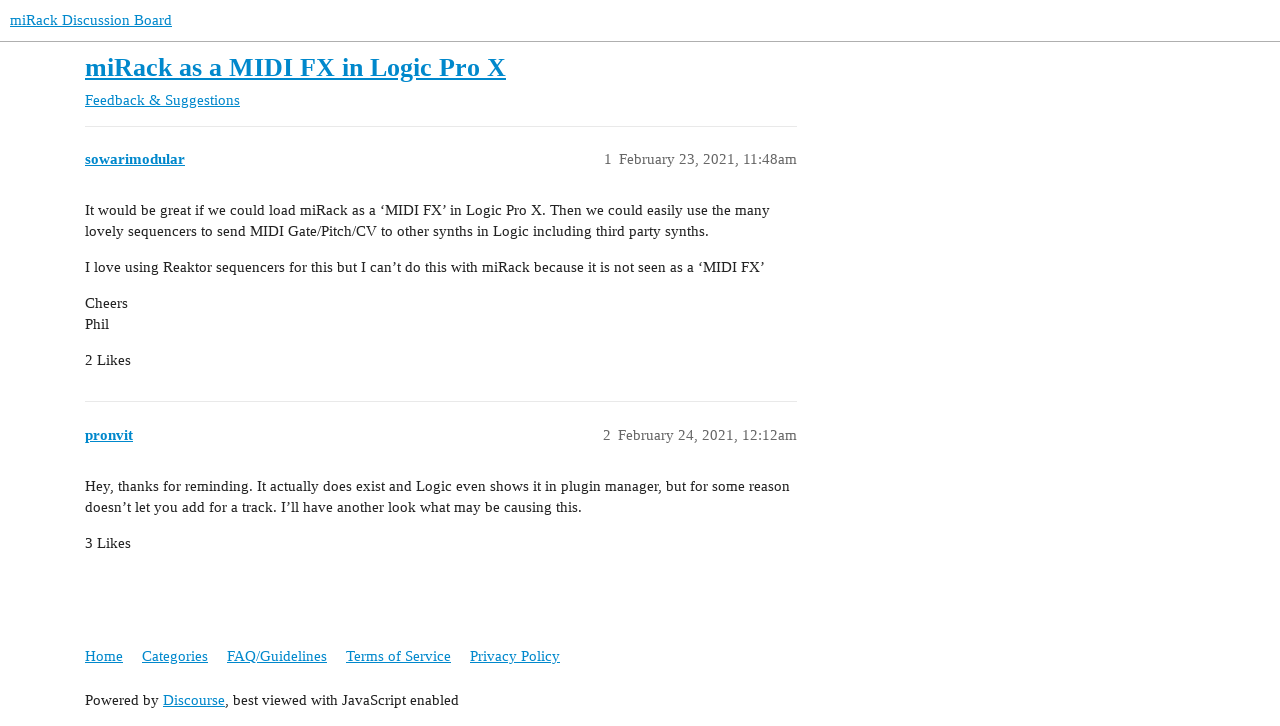

--- FILE ---
content_type: text/html; charset=utf-8
request_url: https://discuss.mirack.app/t/mirack-as-a-midi-fx-in-logic-pro-x/440
body_size: 13843
content:
<!DOCTYPE html>
<html lang="en">
  <head>
    <meta charset="utf-8">
    <title>miRack as a MIDI FX in Logic Pro X - Feedback &amp; Suggestions - miRack Discussion Board</title>
    <meta name="description" content="It would be great if we could load miRack as a ‘MIDI FX’ in Logic Pro X. Then we could easily use the many lovely sequencers to send MIDI Gate/Pitch/CV to other synths in Logic including third party synths. 
I love using&amp;hellip;">
    <meta name="generator" content="Discourse 3.2.1 - https://github.com/discourse/discourse version d41529c811ec8eecdcbef92c0a7a8c873c2e0b34">
<link rel="icon" type="image/png" href="https://discuss.mirack.app/uploads/default/optimized/1X/011588928924d743e5f987b07d81352415fdf1ad_2_32x32.png">
<link rel="apple-touch-icon" type="image/png" href="https://discuss.mirack.app/uploads/default/optimized/1X/fe60cfefe86f820cb4d6f55bfda59ffefaa219fa_2_180x180.png">
<meta name="theme-color" media="all" content="#ffffff">

<meta name="viewport" content="width=device-width, initial-scale=1.0, minimum-scale=1.0, user-scalable=yes, viewport-fit=cover">
<link rel="canonical" href="https://discuss.mirack.app/t/mirack-as-a-midi-fx-in-logic-pro-x/440" />

<link rel="search" type="application/opensearchdescription+xml" href="https://discuss.mirack.app/opensearch.xml" title="miRack Discussion Board Search">

    <link href="/stylesheets/color_definitions_base__2_6172f0f8a13fa725f2c28014213590fba195041f.css?__ws=discuss.mirack.app" media="all" rel="stylesheet" class="light-scheme"/>

  <link href="/stylesheets/desktop_fca0c7af1f335627874e82c1f4cfe01f11f6cb5e.css?__ws=discuss.mirack.app" media="all" rel="stylesheet" data-target="desktop"  />



  <link href="/stylesheets/chat_fca0c7af1f335627874e82c1f4cfe01f11f6cb5e.css?__ws=discuss.mirack.app" media="all" rel="stylesheet" data-target="chat"  />
  <link href="/stylesheets/checklist_fca0c7af1f335627874e82c1f4cfe01f11f6cb5e.css?__ws=discuss.mirack.app" media="all" rel="stylesheet" data-target="checklist"  />
  <link href="/stylesheets/discourse-details_fca0c7af1f335627874e82c1f4cfe01f11f6cb5e.css?__ws=discuss.mirack.app" media="all" rel="stylesheet" data-target="discourse-details"  />
  <link href="/stylesheets/discourse-lazy-videos_fca0c7af1f335627874e82c1f4cfe01f11f6cb5e.css?__ws=discuss.mirack.app" media="all" rel="stylesheet" data-target="discourse-lazy-videos"  />
  <link href="/stylesheets/discourse-local-dates_fca0c7af1f335627874e82c1f4cfe01f11f6cb5e.css?__ws=discuss.mirack.app" media="all" rel="stylesheet" data-target="discourse-local-dates"  />
  <link href="/stylesheets/discourse-narrative-bot_fca0c7af1f335627874e82c1f4cfe01f11f6cb5e.css?__ws=discuss.mirack.app" media="all" rel="stylesheet" data-target="discourse-narrative-bot"  />
  <link href="/stylesheets/discourse-presence_fca0c7af1f335627874e82c1f4cfe01f11f6cb5e.css?__ws=discuss.mirack.app" media="all" rel="stylesheet" data-target="discourse-presence"  />
  <link href="/stylesheets/discourse-topic-voting_fca0c7af1f335627874e82c1f4cfe01f11f6cb5e.css?__ws=discuss.mirack.app" media="all" rel="stylesheet" data-target="discourse-topic-voting"  />
  <link href="/stylesheets/footnote_fca0c7af1f335627874e82c1f4cfe01f11f6cb5e.css?__ws=discuss.mirack.app" media="all" rel="stylesheet" data-target="footnote"  />
  <link href="/stylesheets/poll_fca0c7af1f335627874e82c1f4cfe01f11f6cb5e.css?__ws=discuss.mirack.app" media="all" rel="stylesheet" data-target="poll"  />
  <link href="/stylesheets/spoiler-alert_fca0c7af1f335627874e82c1f4cfe01f11f6cb5e.css?__ws=discuss.mirack.app" media="all" rel="stylesheet" data-target="spoiler-alert"  />
  <link href="/stylesheets/chat_desktop_fca0c7af1f335627874e82c1f4cfe01f11f6cb5e.css?__ws=discuss.mirack.app" media="all" rel="stylesheet" data-target="chat_desktop"  />
  <link href="/stylesheets/discourse-topic-voting_desktop_fca0c7af1f335627874e82c1f4cfe01f11f6cb5e.css?__ws=discuss.mirack.app" media="all" rel="stylesheet" data-target="discourse-topic-voting_desktop"  />
  <link href="/stylesheets/poll_desktop_fca0c7af1f335627874e82c1f4cfe01f11f6cb5e.css?__ws=discuss.mirack.app" media="all" rel="stylesheet" data-target="poll_desktop"  />

  <link href="/stylesheets/desktop_theme_3_4719a2f6b20d3dddc4f8097cbf68608f94da6590.css?__ws=discuss.mirack.app" media="all" rel="stylesheet" data-target="desktop_theme" data-theme-id="3" data-theme-name="custom header links"/>
<link href="/stylesheets/desktop_theme_2_138035a8530c6d2f9c926f306212f045c0a27086.css?__ws=discuss.mirack.app" media="all" rel="stylesheet" data-target="desktop_theme" data-theme-id="2" data-theme-name="light"/>

    
    <meta id="data-ga-universal-analytics" data-tracking-code="UA-9539111-12" data-json="{&quot;cookieDomain&quot;:&quot;auto&quot;}" data-auto-link-domains="">

  <link rel="preload" href="/assets/google-universal-analytics-v3-08add7ec997ab472fcd9f821d32ff7caf4b8b9a5de2ec18ca723a040be07a098.js" as="script" data-discourse-entrypoint="google-universal-analytics-v3">
<script defer src="/assets/google-universal-analytics-v3-08add7ec997ab472fcd9f821d32ff7caf4b8b9a5de2ec18ca723a040be07a098.js" data-discourse-entrypoint="google-universal-analytics-v3"></script>


        <link rel="alternate nofollow" type="application/rss+xml" title="RSS feed of &#39;miRack as a MIDI FX in Logic Pro X&#39;" href="https://discuss.mirack.app/t/mirack-as-a-midi-fx-in-logic-pro-x/440.rss" />
    <meta property="og:site_name" content="miRack Discussion Board" />
<meta property="og:type" content="website" />
<meta name="twitter:card" content="summary" />
<meta name="twitter:image" content="https://discuss.mirack.app/uploads/default/original/1X/fe60cfefe86f820cb4d6f55bfda59ffefaa219fa.png" />
<meta property="og:image" content="https://discuss.mirack.app/uploads/default/original/1X/fe60cfefe86f820cb4d6f55bfda59ffefaa219fa.png" />
<meta property="og:url" content="https://discuss.mirack.app/t/mirack-as-a-midi-fx-in-logic-pro-x/440" />
<meta name="twitter:url" content="https://discuss.mirack.app/t/mirack-as-a-midi-fx-in-logic-pro-x/440" />
<meta property="og:title" content="miRack as a MIDI FX in Logic Pro X" />
<meta name="twitter:title" content="miRack as a MIDI FX in Logic Pro X" />
<meta property="og:description" content="It would be great if we could load miRack as a ‘MIDI FX’ in Logic Pro X. Then we could easily use the many lovely sequencers to send MIDI Gate/Pitch/CV to other synths in Logic including third party synths.  I love using Reaktor sequencers for this but I can’t do this with miRack because it is not seen as a ‘MIDI FX’  Cheers  Phil" />
<meta name="twitter:description" content="It would be great if we could load miRack as a ‘MIDI FX’ in Logic Pro X. Then we could easily use the many lovely sequencers to send MIDI Gate/Pitch/CV to other synths in Logic including third party synths.  I love using Reaktor sequencers for this but I can’t do this with miRack because it is not seen as a ‘MIDI FX’  Cheers  Phil" />
<meta property="og:article:section" content="Feedback &amp; Suggestions" />
<meta property="og:article:section:color" content="0088CC" />
<meta name="twitter:label1" value="Reading time" />
<meta name="twitter:data1" value="1 mins 🕑" />
<meta name="twitter:label2" value="Likes" />
<meta name="twitter:data2" value="5 ❤" />
<meta property="article:published_time" content="2021-02-23T11:48:50+00:00" />
<meta property="og:ignore_canonical" content="true" />


    
  </head>
  <body class="crawler ">
    
    <header>
  <a href="/">
    miRack Discussion Board
  </a>
</header>

    <div id="main-outlet" class="wrap" role="main">
        <div id="topic-title">
    <h1>
      <a href="/t/mirack-as-a-midi-fx-in-logic-pro-x/440">miRack as a MIDI FX in Logic Pro X</a>
    </h1>

      <div class="topic-category" itemscope itemtype="http://schema.org/BreadcrumbList">
          <span itemprop="itemListElement" itemscope itemtype="http://schema.org/ListItem">
            <a href="/c/feedback/5" class="badge-wrapper bullet" itemprop="item">
              <span class='badge-category-bg' style='background-color: #0088CC'></span>
              <span class='badge-category clear-badge'>
                <span class='category-name' itemprop='name'>Feedback &amp; Suggestions</span>
              </span>
            </a>
            <meta itemprop="position" content="1" />
          </span>
      </div>

  </div>

  

    <div itemscope itemtype='http://schema.org/DiscussionForumPosting'>
      <meta itemprop='headline' content='miRack as a MIDI FX in Logic Pro X'>
      <link itemprop='url' href='https://discuss.mirack.app/t/mirack-as-a-midi-fx-in-logic-pro-x/440'>
      <meta itemprop='datePublished' content='2021-02-23T11:48:50Z'>
        <meta itemprop='articleSection' content='Feedback &amp; Suggestions'>
      <meta itemprop='keywords' content=''>
      <div itemprop='publisher' itemscope itemtype="http://schema.org/Organization">
        <meta itemprop='name' content='mifki Limited'>
          <div itemprop='logo' itemscope itemtype="http://schema.org/ImageObject">
            <meta itemprop='url' content='https://discuss.mirack.app/uploads/default/original/1X/9e56736a8b3cb252ea860d1a5627a3318225e25b.png'>
          </div>
      </div>


          <div id='post_1'  class='topic-body crawler-post'>
            <div class='crawler-post-meta'>
              <span class="creator" itemprop="author" itemscope itemtype="http://schema.org/Person">
                <a itemprop="url" href='https://discuss.mirack.app/u/sowarimodular'><span itemprop='name'>sowarimodular</span></a>
                
              </span>

                <link itemprop="mainEntityOfPage" href="https://discuss.mirack.app/t/mirack-as-a-midi-fx-in-logic-pro-x/440">


              <span class="crawler-post-infos">
                  <time  datetime='2021-02-23T11:48:50Z' class='post-time'>
                    February 23, 2021, 11:48am
                  </time>
                  <meta itemprop='dateModified' content='2021-02-23T11:48:50Z'>
              <span itemprop='position'>1</span>
              </span>
            </div>
            <div class='post' itemprop='text'>
              <p>It would be great if we could load miRack as a ‘MIDI FX’ in Logic Pro X. Then we could easily use the many lovely sequencers to send MIDI Gate/Pitch/CV to other synths in Logic including third party synths.</p>
<p>I love using Reaktor sequencers for this but I can’t do this with miRack because it is not seen as a ‘MIDI FX’</p>
<p>Cheers<br>
Phil</p>
            </div>

            <div itemprop="interactionStatistic" itemscope itemtype="http://schema.org/InteractionCounter">
              <meta itemprop="interactionType" content="http://schema.org/LikeAction"/>
              <meta itemprop="userInteractionCount" content="2" />
              <span class='post-likes'>2 Likes</span>
            </div>

            <div itemprop="interactionStatistic" itemscope itemtype="http://schema.org/InteractionCounter">
                <meta itemprop="interactionType" content="http://schema.org/CommentAction"/>
                <meta itemprop="userInteractionCount" content="0" />
              </div>

          </div>
          <div id='post_2' itemprop='comment' itemscope itemtype='http://schema.org/Comment' class='topic-body crawler-post'>
            <div class='crawler-post-meta'>
              <span class="creator" itemprop="author" itemscope itemtype="http://schema.org/Person">
                <a itemprop="url" href='https://discuss.mirack.app/u/pronvit'><span itemprop='name'>pronvit</span></a>
                
              </span>



              <span class="crawler-post-infos">
                  <time itemprop='datePublished' datetime='2021-02-24T00:12:05Z' class='post-time'>
                    February 24, 2021, 12:12am
                  </time>
                  <meta itemprop='dateModified' content='2021-02-24T00:12:05Z'>
              <span itemprop='position'>2</span>
              </span>
            </div>
            <div class='post' itemprop='text'>
              <p>Hey, thanks for reminding. It actually does exist and Logic even shows it in plugin manager, but for some reason doesn’t let you add for a track. I’ll have another look what may be causing this.</p>
            </div>

            <div itemprop="interactionStatistic" itemscope itemtype="http://schema.org/InteractionCounter">
              <meta itemprop="interactionType" content="http://schema.org/LikeAction"/>
              <meta itemprop="userInteractionCount" content="3" />
              <span class='post-likes'>3 Likes</span>
            </div>

            <div itemprop="interactionStatistic" itemscope itemtype="http://schema.org/InteractionCounter">
                <meta itemprop="interactionType" content="http://schema.org/CommentAction"/>
                <meta itemprop="userInteractionCount" content="0" />
              </div>

          </div>
    </div>


  




    </div>
    <footer class="container wrap">
  <nav class='crawler-nav'>
    <ul>
      <li itemscope itemtype='http://schema.org/SiteNavigationElement'>
        <span itemprop='name'>
          <a href='/' itemprop="url">Home </a>
        </span>
      </li>
      <li itemscope itemtype='http://schema.org/SiteNavigationElement'>
        <span itemprop='name'>
          <a href='/categories' itemprop="url">Categories </a>
        </span>
      </li>
      <li itemscope itemtype='http://schema.org/SiteNavigationElement'>
        <span itemprop='name'>
          <a href='/guidelines' itemprop="url">FAQ/Guidelines </a>
        </span>
      </li>
        <li itemscope itemtype='http://schema.org/SiteNavigationElement'>
          <span itemprop='name'>
            <a href='/tos' itemprop="url">Terms of Service </a>
          </span>
        </li>
        <li itemscope itemtype='http://schema.org/SiteNavigationElement'>
          <span itemprop='name'>
            <a href='/privacy' itemprop="url">Privacy Policy </a>
          </span>
        </li>
    </ul>
  </nav>
  <p class='powered-by-link'>Powered by <a href="https://www.discourse.org">Discourse</a>, best viewed with JavaScript enabled</p>
</footer>

    
    
  </body>
  
</html>


--- FILE ---
content_type: text/css
request_url: https://discuss.mirack.app/stylesheets/discourse-narrative-bot_fca0c7af1f335627874e82c1f4cfe01f11f6cb5e.css?__ws=discuss.mirack.app
body_size: -69
content:
article[data-user-id="-2"] div.cooked iframe{border:0}

/*# sourceMappingURL=discourse-narrative-bot_fca0c7af1f335627874e82c1f4cfe01f11f6cb5e.css.map?__ws=discuss.mirack.app */


--- FILE ---
content_type: text/css
request_url: https://discuss.mirack.app/stylesheets/discourse-topic-voting_desktop_fca0c7af1f335627874e82c1f4cfe01f11f6cb5e.css?__ws=discuss.mirack.app
body_size: -60
content:
.vote-count-wrapper{font-size:var(--font-up-2);height:40px}

/*# sourceMappingURL=discourse-topic-voting_desktop_fca0c7af1f335627874e82c1f4cfe01f11f6cb5e.css.map?__ws=discuss.mirack.app */


--- FILE ---
content_type: text/css
request_url: https://discuss.mirack.app/stylesheets/desktop_theme_3_4719a2f6b20d3dddc4f8097cbf68608f94da6590.css?__ws=discuss.mirack.app
body_size: 202
content:
.d-header.hide-menus .headerLink:not(.keep){display:none}.custom-header-links{display:inline-flex;align-items:center;margin:0}.custom-header-links .headerLink{list-style:none}.custom-header-links .headerLink a{padding:6px 10px;color:#333;font-size:var(--font-up-1)}.desktop-view .vmo,.mobile-view .vdo{display:none !important}

/*# sourceMappingURL=desktop_theme_3_4719a2f6b20d3dddc4f8097cbf68608f94da6590.css.map?__ws=discuss.mirack.app */


--- FILE ---
content_type: text/css
request_url: https://discuss.mirack.app/stylesheets/desktop_theme_2_138035a8530c6d2f9c926f306212f045c0a27086.css?__ws=discuss.mirack.app
body_size: -126
content:

/*# sourceMappingURL=desktop_theme_2_138035a8530c6d2f9c926f306212f045c0a27086.css.map?__ws=discuss.mirack.app */
